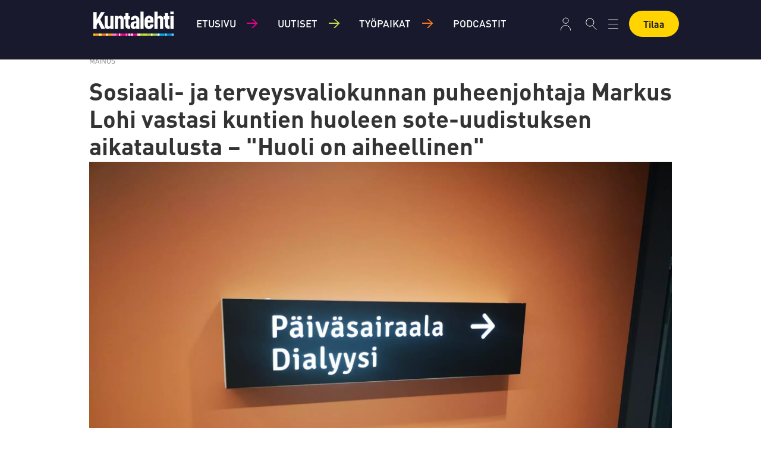

--- FILE ---
content_type: text/html; charset=UTF-8
request_url: https://www.kuntalehti.fi/sote/sosiaali-ja-terveysvaliokunnan-puheenjohtaja-markus-lohi-vastasi-kuntien-huoleen-sote-uudistuksen-aikataulusta-huoli-on-aiheellinen/213343
body_size: 16980
content:
<!DOCTYPE html>
<html lang="fi-FI" dir="ltr" class="resp_fonts">

    <head>
                
                <script type="module">
                    import { ClientAPI } from '/view-resources/baseview/public/common/ClientAPI/index.js?v=1768294132-L4';
                    window.labClientAPI = new ClientAPI({
                        pageData: {
                            url: 'https://www.kuntalehti.fi/sote/sosiaali-ja-terveysvaliokunnan-puheenjohtaja-markus-lohi-vastasi-kuntien-huoleen-sote-uudistuksen-aikataulusta-huoli-on-aiheellinen/213343',
                            pageType: 'article',
                            pageId: '213343',
                            section: 'sote',
                            title: 'Sosiaali- ja terveysvaliokunnan puheenjohtaja Markus Lohi vastasi kuntien huoleen sote-uudistuksen aikataulusta – \"Huoli on aiheellinen\"',
                            seotitle: 'Sosiaali- ja terveysvaliokunnan puheenjohtaja Markus Lohi vastasi kuntien huoleen sote-uudistuksen aikataulusta – \'Huoli on aiheellinen\' | Kuntalehti',
                            sometitle: 'Sosiaali- ja terveysvaliokunnan puheenjohtaja Markus Lohi vastasi kuntien huoleen sote-uudistuksen aikataulusta – \"Huoli on aiheellinen\" | Kuntalehti',
                            description: '',
                            seodescription: '',
                            somedescription: 'Sosiaali- ja terveyspalveluiden uudistus on askeleen lähempänä toteutumista. Sosiaali- ja terveysval ...',
                            device: 'desktop',
                            cmsVersion: '4.2.15',
                            contentLanguage: 'fi-FI',
                            published: '2021-06-15T12:02:52.000Z',
                            tags: ["sote", "sote-uudistus"],
                            bylines: ["Jouni Lampinen "],
                            site: {
                                domain: 'https://www.kuntalehti.fi',
                                id: '3',
                                alias: 'kuntalehti'
                            }
                            // Todo: Add paywall info ...
                        },
                        debug: false
                    });
                </script>

                <title>Sosiaali- ja terveysvaliokunnan puheenjohtaja Markus Lohi vastasi kuntien huoleen sote-uudistuksen aikataulusta – 'Huoli on aiheellinen' | Kuntalehti</title>
                <meta name="title" content="Sosiaali- ja terveysvaliokunnan puheenjohtaja Markus Lohi vastasi kuntien huoleen sote-uudistuksen aikataulusta – 'Huoli on aiheellinen' | Kuntalehti">
                <meta name="description" content="">
                <meta http-equiv="Content-Type" content="text/html; charset=utf-8">
                <link rel="canonical" href="https://www.kuntalehti.fi/sote/sosiaali-ja-terveysvaliokunnan-puheenjohtaja-markus-lohi-vastasi-kuntien-huoleen-sote-uudistuksen-aikataulusta-huoli-on-aiheellinen/213343">
                <meta name="viewport" content="width=device-width, initial-scale=1">
                
                <meta property="og:type" content="article">
                <meta property="og:title" content="Sosiaali- ja terveysvaliokunnan puheenjohtaja Markus Lohi vastasi kuntien huoleen sote-uudistuksen aikataulusta – 'Huoli on aiheellinen' | Kuntalehti">
                <meta property="og:description" content="Sosiaali- ja terveyspalveluiden uudistus on askeleen lähempänä toteutumista. Sosiaali- ja terveysval ...">
                <meta property="article:published_time" content="2021-06-15T12:02:52.000Z">
                <meta property="article:modified_time" content="2021-06-15T12:02:53.000Z">
                <meta property="article:author" content="Jouni Lampinen ">
                <meta property="article:tag" content="sote">
                <meta property="article:tag" content="sote-uudistus">
                <meta property="og:image" content="https://image.kuntalehti.fi/213385.jpg?imageId=213385&panox=0&panoy=0&panow=0&panoh=0&width=1200&height=683">
                <meta property="og:image:width" content="1200">
                <meta property="og:image:height" content="684">
                <meta name="twitter:card" content="summary_large_image">
                
                <meta name="twitter:title" content="Sosiaali- ja terveysvaliokunnan puheenjohtaja Markus Lohi vastasi kuntien huoleen sote-uudistuksen aikataulusta – 'Huoli on aiheellinen' | Kuntalehti">
                <meta name="twitter:description" content="Sosiaali- ja terveyspalveluiden uudistus on askeleen lähempänä toteutumista. Sosiaali- ja terveysval ...">
                <meta name="twitter:image" content="https://image.kuntalehti.fi/213385.jpg?imageId=213385&panox=0&panoy=0&panow=0&panoh=0&width=1200&height=683">
                <link rel="alternate" type="application/json+oembed" href="https://www.kuntalehti.fi/sote/sosiaali-ja-terveysvaliokunnan-puheenjohtaja-markus-lohi-vastasi-kuntien-huoleen-sote-uudistuksen-aikataulusta-huoli-on-aiheellinen/213343?lab_viewport=oembed">

                
                <script rel="preload" href="https://static.voiceintuitive.com/widget.js" as="script"></script><script >
document.addEventListener("DOMContentLoaded", () => {
const container = document.querySelector("#main > div.bodytext.large-12.small-12.medium-12");
if (container) {
const newDiv = document.createElement("div");
newDiv.id = "voice-intuitive-root";
newDiv.className = "large-12";

container.insertBefore(newDiv, container.firstChild);
}
});
</script>
                
                
                <meta property="og:url" content="https://www.kuntalehti.fi/sote/sosiaali-ja-terveysvaliokunnan-puheenjohtaja-markus-lohi-vastasi-kuntien-huoleen-sote-uudistuksen-aikataulusta-huoli-on-aiheellinen/213343">
                        <link type="image/x-icon" rel="icon" href="/view-resources/dachser2/public/kuntalehti/favicons/favicon.ico">
                        <link type="image/svg+xml" rel="icon" href="/view-resources/dachser2/public/kuntalehti/favicons/favicon.svg">
                        <link type="image/png" rel="icon" sizes="96x96" href="/view-resources/dachser2/public/kuntalehti/favicons/favicon-96x96.png">
                        <link type="image/png" rel="icon" sizes="192x192" href="/view-resources/dachser2/public/kuntalehti/favicons/web-app-manifest-192x192.png">
                        <link type="image/png" rel="icon" sizes="512x512" href="/view-resources/dachser2/public/kuntalehti/favicons/web-app-manifest-512x512.png">
                        <link type="image/png" rel="apple-touch-icon" sizes="180x180" href="/view-resources/dachser2/public/kuntalehti/favicons/apple-touch-icon.png">
                    
                <link href="https://fonts.googleapis.com/css?family=Merriweather:300,400,700,900" rel="stylesheet"  media="print" onload="this.media='all'" >
                <link rel="stylesheet" href="/view-resources/view/css/grid.css?v=1768294132-L4">
                <link rel="stylesheet" href="/view-resources/view/css/main.css?v=1768294132-L4">
                <link rel="stylesheet" href="/view-resources/view/css/colors.css?v=1768294132-L4">
                <link rel="stylesheet" href="/view-resources/view/css/print.css?v=1768294132-L4" media="print">
                <link rel="stylesheet" href="/view-resources/view/css/foundation-icons/foundation-icons.css?v=1768294132-L4">
                <link rel="stylesheet" href="/view-resources/view/css/site/kuntalehti.css?v=1768294132-L4">
                <style data-key="custom_properties">
                    :root{--primary: rgba(0,0,0,1);--secondary: rgba(255,255,255,1);--tertiary: rgba(142,216,248,1);--quaternary: rgba(244,121,32,1);--bg-primary: rgba(255,255,255,1);--bg-secondary: rgba(0,0,0,1);--bg-tertiary: rgba(25,25,45,1);--bg-quaternary: rgba(48,48,66,1);--bg-quinary: rgba(255,212,0,1);--bg-senary: rgba(230,243,249,1);--bg-septenary: rgba(142,216,248,1);--bg-octonary: rgba(244,121,32,1);}
                </style>
                <style data-key="background_colors">
                    .bg-primary {background-color: rgba(255,255,255,1);}.bg-secondary {background-color: rgba(0,0,0,1);color: #fff;}.bg-tertiary {background-color: rgba(25,25,45,1);color: #fff;}.bg-quaternary {background-color: rgba(48,48,66,1);color: #fff;}.bg-quinary {background-color: rgba(255,212,0,1);}.bg-senary {background-color: rgba(230,243,249,1);}.bg-septenary {background-color: rgba(142,216,248,1);}.bg-octonary {background-color: rgba(244,121,32,1);}@media (max-width: 1023px) { .color_mobile_bg-primary {background-color: rgba(255,255,255,1);}}@media (max-width: 1023px) { .color_mobile_bg-secondary {background-color: rgba(0,0,0,1);color: #fff;}}@media (max-width: 1023px) { .color_mobile_bg-tertiary {background-color: rgba(25,25,45,1);color: #fff;}}@media (max-width: 1023px) { .color_mobile_bg-quaternary {background-color: rgba(48,48,66,1);color: #fff;}}@media (max-width: 1023px) { .color_mobile_bg-quinary {background-color: rgba(255,212,0,1);}}@media (max-width: 1023px) { .color_mobile_bg-senary {background-color: rgba(230,243,249,1);}}@media (max-width: 1023px) { .color_mobile_bg-septenary {background-color: rgba(142,216,248,1);}}@media (max-width: 1023px) { .color_mobile_bg-octonary {background-color: rgba(244,121,32,1);}}
                </style>
                <style data-key="background_colors_opacity">
                    .bg-primary.op-bg_20 {background-color: rgba(255, 255, 255, 0.2);}.bg-primary.op-bg_40 {background-color: rgba(255, 255, 255, 0.4);}.bg-primary.op-bg_60 {background-color: rgba(255, 255, 255, 0.6);}.bg-primary.op-bg_80 {background-color: rgba(255, 255, 255, 0.8);}.bg-secondary.op-bg_20 {background-color: rgba(0, 0, 0, 0.2);color: #fff;}.bg-secondary.op-bg_40 {background-color: rgba(0, 0, 0, 0.4);color: #fff;}.bg-secondary.op-bg_60 {background-color: rgba(0, 0, 0, 0.6);color: #fff;}.bg-secondary.op-bg_80 {background-color: rgba(0, 0, 0, 0.8);color: #fff;}.bg-tertiary.op-bg_20 {background-color: rgba(25, 25, 45, 0.2);color: #fff;}.bg-tertiary.op-bg_40 {background-color: rgba(25, 25, 45, 0.4);color: #fff;}.bg-tertiary.op-bg_60 {background-color: rgba(25, 25, 45, 0.6);color: #fff;}.bg-tertiary.op-bg_80 {background-color: rgba(25, 25, 45, 0.8);color: #fff;}.bg-quaternary.op-bg_20 {background-color: rgba(48, 48, 66, 0.2);color: #fff;}.bg-quaternary.op-bg_40 {background-color: rgba(48, 48, 66, 0.4);color: #fff;}.bg-quaternary.op-bg_60 {background-color: rgba(48, 48, 66, 0.6);color: #fff;}.bg-quaternary.op-bg_80 {background-color: rgba(48, 48, 66, 0.8);color: #fff;}.bg-quinary.op-bg_20 {background-color: rgba(255, 212, 0, 0.2);}.bg-quinary.op-bg_40 {background-color: rgba(255, 212, 0, 0.4);}.bg-quinary.op-bg_60 {background-color: rgba(255, 212, 0, 0.6);}.bg-quinary.op-bg_80 {background-color: rgba(255, 212, 0, 0.8);}.bg-senary.op-bg_20 {background-color: rgba(230, 243, 249, 0.2);}.bg-senary.op-bg_40 {background-color: rgba(230, 243, 249, 0.4);}.bg-senary.op-bg_60 {background-color: rgba(230, 243, 249, 0.6);}.bg-senary.op-bg_80 {background-color: rgba(230, 243, 249, 0.8);}.bg-septenary.op-bg_20 {background-color: rgba(142, 216, 248, 0.2);}.bg-septenary.op-bg_40 {background-color: rgba(142, 216, 248, 0.4);}.bg-septenary.op-bg_60 {background-color: rgba(142, 216, 248, 0.6);}.bg-septenary.op-bg_80 {background-color: rgba(142, 216, 248, 0.8);}.bg-octonary.op-bg_20 {background-color: rgba(244, 121, 32, 0.2);}.bg-octonary.op-bg_40 {background-color: rgba(244, 121, 32, 0.4);}.bg-octonary.op-bg_60 {background-color: rgba(244, 121, 32, 0.6);}.bg-octonary.op-bg_80 {background-color: rgba(244, 121, 32, 0.8);}@media (max-width: 1023px) { .color_mobile_bg-primary.op-bg_20 {background-color: rgba(255, 255, 255, 0.2);}}@media (max-width: 1023px) { .color_mobile_bg-primary.op-bg_40 {background-color: rgba(255, 255, 255, 0.4);}}@media (max-width: 1023px) { .color_mobile_bg-primary.op-bg_60 {background-color: rgba(255, 255, 255, 0.6);}}@media (max-width: 1023px) { .color_mobile_bg-primary.op-bg_80 {background-color: rgba(255, 255, 255, 0.8);}}@media (max-width: 1023px) { .color_mobile_bg-secondary.op-bg_20 {background-color: rgba(0, 0, 0, 0.2);color: #fff;}}@media (max-width: 1023px) { .color_mobile_bg-secondary.op-bg_40 {background-color: rgba(0, 0, 0, 0.4);color: #fff;}}@media (max-width: 1023px) { .color_mobile_bg-secondary.op-bg_60 {background-color: rgba(0, 0, 0, 0.6);color: #fff;}}@media (max-width: 1023px) { .color_mobile_bg-secondary.op-bg_80 {background-color: rgba(0, 0, 0, 0.8);color: #fff;}}@media (max-width: 1023px) { .color_mobile_bg-tertiary.op-bg_20 {background-color: rgba(25, 25, 45, 0.2);color: #fff;}}@media (max-width: 1023px) { .color_mobile_bg-tertiary.op-bg_40 {background-color: rgba(25, 25, 45, 0.4);color: #fff;}}@media (max-width: 1023px) { .color_mobile_bg-tertiary.op-bg_60 {background-color: rgba(25, 25, 45, 0.6);color: #fff;}}@media (max-width: 1023px) { .color_mobile_bg-tertiary.op-bg_80 {background-color: rgba(25, 25, 45, 0.8);color: #fff;}}@media (max-width: 1023px) { .color_mobile_bg-quaternary.op-bg_20 {background-color: rgba(48, 48, 66, 0.2);color: #fff;}}@media (max-width: 1023px) { .color_mobile_bg-quaternary.op-bg_40 {background-color: rgba(48, 48, 66, 0.4);color: #fff;}}@media (max-width: 1023px) { .color_mobile_bg-quaternary.op-bg_60 {background-color: rgba(48, 48, 66, 0.6);color: #fff;}}@media (max-width: 1023px) { .color_mobile_bg-quaternary.op-bg_80 {background-color: rgba(48, 48, 66, 0.8);color: #fff;}}@media (max-width: 1023px) { .color_mobile_bg-quinary.op-bg_20 {background-color: rgba(255, 212, 0, 0.2);}}@media (max-width: 1023px) { .color_mobile_bg-quinary.op-bg_40 {background-color: rgba(255, 212, 0, 0.4);}}@media (max-width: 1023px) { .color_mobile_bg-quinary.op-bg_60 {background-color: rgba(255, 212, 0, 0.6);}}@media (max-width: 1023px) { .color_mobile_bg-quinary.op-bg_80 {background-color: rgba(255, 212, 0, 0.8);}}@media (max-width: 1023px) { .color_mobile_bg-senary.op-bg_20 {background-color: rgba(230, 243, 249, 0.2);}}@media (max-width: 1023px) { .color_mobile_bg-senary.op-bg_40 {background-color: rgba(230, 243, 249, 0.4);}}@media (max-width: 1023px) { .color_mobile_bg-senary.op-bg_60 {background-color: rgba(230, 243, 249, 0.6);}}@media (max-width: 1023px) { .color_mobile_bg-senary.op-bg_80 {background-color: rgba(230, 243, 249, 0.8);}}@media (max-width: 1023px) { .color_mobile_bg-septenary.op-bg_20 {background-color: rgba(142, 216, 248, 0.2);}}@media (max-width: 1023px) { .color_mobile_bg-septenary.op-bg_40 {background-color: rgba(142, 216, 248, 0.4);}}@media (max-width: 1023px) { .color_mobile_bg-septenary.op-bg_60 {background-color: rgba(142, 216, 248, 0.6);}}@media (max-width: 1023px) { .color_mobile_bg-septenary.op-bg_80 {background-color: rgba(142, 216, 248, 0.8);}}@media (max-width: 1023px) { .color_mobile_bg-octonary.op-bg_20 {background-color: rgba(244, 121, 32, 0.2);}}@media (max-width: 1023px) { .color_mobile_bg-octonary.op-bg_40 {background-color: rgba(244, 121, 32, 0.4);}}@media (max-width: 1023px) { .color_mobile_bg-octonary.op-bg_60 {background-color: rgba(244, 121, 32, 0.6);}}@media (max-width: 1023px) { .color_mobile_bg-octonary.op-bg_80 {background-color: rgba(244, 121, 32, 0.8);}}
                </style>
                <style data-key="border_colors">
                    .border-bg-primary{--border-color: var(--bg-primary);}.mobile_border-bg-primary{--mobile-border-color: var(--bg-primary);}.border-bg-secondary{--border-color: var(--bg-secondary);}.mobile_border-bg-secondary{--mobile-border-color: var(--bg-secondary);}.border-bg-tertiary{--border-color: var(--bg-tertiary);}.mobile_border-bg-tertiary{--mobile-border-color: var(--bg-tertiary);}.border-bg-quaternary{--border-color: var(--bg-quaternary);}.mobile_border-bg-quaternary{--mobile-border-color: var(--bg-quaternary);}.border-bg-quinary{--border-color: var(--bg-quinary);}.mobile_border-bg-quinary{--mobile-border-color: var(--bg-quinary);}.border-bg-senary{--border-color: var(--bg-senary);}.mobile_border-bg-senary{--mobile-border-color: var(--bg-senary);}.border-bg-septenary{--border-color: var(--bg-septenary);}.mobile_border-bg-septenary{--mobile-border-color: var(--bg-septenary);}.border-bg-octonary{--border-color: var(--bg-octonary);}.mobile_border-bg-octonary{--mobile-border-color: var(--bg-octonary);}
                </style>
                <style data-key="font_colors">
                    .primary {color: rgba(0,0,0,1) !important;}.secondary {color: rgba(255,255,255,1) !important;}.tertiary {color: rgba(142,216,248,1) !important;}.quaternary {color: rgba(244,121,32,1) !important;}@media (max-width: 1023px) { .color_mobile_primary {color: rgba(0,0,0,1) !important;}}@media (max-width: 1023px) { .color_mobile_secondary {color: rgba(255,255,255,1) !important;}}@media (max-width: 1023px) { .color_mobile_tertiary {color: rgba(142,216,248,1) !important;}}@media (max-width: 1023px) { .color_mobile_quaternary {color: rgba(244,121,32,1) !important;}}
                </style>
                <style data-key="image_gradient">
                    .image-gradient-bg-primary{--background-color: var(--bg-primary);}.color_mobile_image-gradient-bg-primary{--mobile-background-color: var(--bg-primary);}.image-gradient-bg-secondary{--background-color: var(--bg-secondary);}.color_mobile_image-gradient-bg-secondary{--mobile-background-color: var(--bg-secondary);}.image-gradient-bg-tertiary{--background-color: var(--bg-tertiary);}.color_mobile_image-gradient-bg-tertiary{--mobile-background-color: var(--bg-tertiary);}.image-gradient-bg-quaternary{--background-color: var(--bg-quaternary);}.color_mobile_image-gradient-bg-quaternary{--mobile-background-color: var(--bg-quaternary);}.image-gradient-bg-quinary{--background-color: var(--bg-quinary);}.color_mobile_image-gradient-bg-quinary{--mobile-background-color: var(--bg-quinary);}.image-gradient-bg-senary{--background-color: var(--bg-senary);}.color_mobile_image-gradient-bg-senary{--mobile-background-color: var(--bg-senary);}.image-gradient-bg-septenary{--background-color: var(--bg-septenary);}.color_mobile_image-gradient-bg-septenary{--mobile-background-color: var(--bg-septenary);}.image-gradient-bg-octonary{--background-color: var(--bg-octonary);}.color_mobile_image-gradient-bg-octonary{--mobile-background-color: var(--bg-octonary);}
                </style>
                <style data-key="custom_css_variables">
                :root {
                    --lab_page_width: 1003px;
                    --lab_columns_gutter: 11px;
                    --space-top: 100;
                    --space-top-adnuntiusAd: ;
                }

                @media(max-width: 767px) {
                    :root {
                        --lab_columns_gutter: 10px;
                    }
                }

                @media(min-width: 767px) {
                    :root {
                    }
                }
                </style>
<script src="/view-resources/public/common/JWTCookie.js?v=1768294132-L4"></script>
<script src="/view-resources/public/common/Paywall.js?v=1768294132-L4"></script>
                <script>
                window.Dac = window.Dac || {};
                (function () {
                    if (navigator) {
                        window.Dac.clientData = {
                            language: navigator.language,
                            userAgent: navigator.userAgent,
                            innerWidth: window.innerWidth,
                            innerHeight: window.innerHeight,
                            deviceByMediaQuery: getDeviceByMediaQuery(),
                            labDevice: 'desktop', // Device from labrador
                            device: 'desktop', // Device from varnish
                            paywall: {
                                isAuthenticated: isPaywallAuthenticated(),
                                toggleAuthenticatedContent: toggleAuthenticatedContent,
                                requiredProducts: [],
                            },
                            page: {
                                id: '213343',
                                extId: 'Kommuntorget-123337'
                            },
                            siteAlias: 'kuntalehti',
                            debug: window.location.href.includes('debug=1')
                        };
                        function getDeviceByMediaQuery() {
                            if (window.matchMedia('(max-width: 767px)').matches) return 'mobile';
                            if (window.matchMedia('(max-width: 1023px)').matches) return 'tablet';
                            return 'desktop';
                        }

                        function isPaywallAuthenticated() {
                            if (window.Dac && window.Dac.JWTCookie) {
                                var JWTCookie = new Dac.JWTCookie({ debug: false });
                                return JWTCookie.isAuthenticated();
                            }
                            return false;
                        }

                        function toggleAuthenticatedContent(settings) {
                            if (!window.Dac || !window.Dac.Paywall) {
                                return;
                            }
                            var Paywall = new Dac.Paywall();
                            var updateDOM = Paywall.updateDOM;

                            if(settings && settings.displayUserName) {
                                var userName = Paywall.getUserName().then((userName) => {
                                    updateDOM(userName !== false, userName, settings.optionalGreetingText);
                                });
                            } else {
                                updateDOM(window.Dac.clientData.paywall.isAuthenticated);
                            }
                        }
                    }
                }());
                </script>

                    <script type="module" src="/view-resources/baseview/public/common/baseview/moduleHandlers.js?v=1768294132-L4" data-cookieconsent="ignore"></script>
<!-- Global site tag (gtag.js) - Google Analytics -->
<script async src="https://www.googletagmanager.com/gtag/js?id=G-QMN29SK196"></script>
<script>
    window.dataLayer = window.dataLayer || [];
    function gtag(){dataLayer.push(arguments);}
    gtag('js', new Date());
    gtag('config', 'G-QMN29SK196');
</script>
                        <script async src="https://securepubads.g.doubleclick.net/tag/js/gpt.js"></script>
                        <script>
                            window.googletag = window.googletag || {cmd: []};

                            googletag.cmd.push(function() {
                                var handleAsTablet = (Dac.clientData.device === 'tablet' || Dac.clientData.innerWidth < 1316);

                                if (!(handleAsTablet && '' === 'true')) {
                                    googletag
                                        .defineSlot('/23326103839/kuntalehti/panorama', [[970,250], [980,400], [980,300], [980,250]], 'kuntalehti/panorama')
                                        .addService(googletag.pubads());
                                }
                                if (!(handleAsTablet && '' === 'true')) {
                                    googletag
                                        .defineSlot('/23326103839/kuntalehti/nauha1', [[980,300], [970,250], [980,250]], 'kuntalehti/nauha1')
                                        .addService(googletag.pubads());
                                }
                                if (!(handleAsTablet && '' === 'true')) {
                                    googletag
                                        .defineSlot('/23326103839/kuntalehti/nauha2', [[980,300], [970,250], [980,250]], 'kuntalehti/nauha2')
                                        .addService(googletag.pubads());
                                }
                                if (!(handleAsTablet && '' === 'true')) {
                                    googletag
                                        .defineSlot('/23326103839/kuntalehti/nauha3', [[980,300], [980,250], [970,250]], 'kuntalehti/nauha3')
                                        .addService(googletag.pubads());
                                }
                                if (!(handleAsTablet && '' === 'true')) {
                                    googletag
                                        .defineSlot('/23326103839/kuntalehti/nauha4', [[980,300], [980,250], [970,250]], 'kuntalehti/nauha4')
                                        .addService(googletag.pubads());
                                }
                                if (!(handleAsTablet && '' === 'true')) {
                                    googletag
                                        .defineSlot('/23326103839/kuntalehti/nauha5', [[980,300], [980,250], [970,250]], 'kuntalehti/nauha5')
                                        .addService(googletag.pubads());
                                }

                                googletag.pubads().setTargeting("env", "prod");
                                googletag.pubads().setTargeting("site", "kuntalehti");
                                googletag.pubads().setTargeting("section", "sote");
                                googletag.pubads().setTargeting("context", "article");
                                googletag.pubads().setTargeting("tags", "sote,sote-uudistus");

                                var useLadyLoading = true || false;
                                if (useLadyLoading) {
                                    googletag.pubads().enableLazyLoad({
                                        fetchMarginPercent: 40 || 150, // Fetch ad content when it is within 1.5 viewports of the visible area
                                        renderMarginPercent: 30 || 150,  // Render ads when they are within 1.5 viewports of the visible area
                                        mobileScaling: 2.0
                                    });
                                }
                                
                                googletag.pubads().enableSingleRequest();
                                googletag.pubads().collapseEmptyDivs();
                                googletag.enableServices();
                            });
                        </script>
                <link href="https://fonts.googleapis.com/css2?family=Oxygen+Mono&display=swap" rel="stylesheet"  media="print" onload="this.media='all'" >
                <style id="dachser-vieweditor-styles">
                    .mainMenu ul li a, .mainMenu ul li span, .pageHeader .hamburger .hamburger-container .mainMenu ul li { font-family: "Dinot Medium"; font-weight: 500; font-style: normal; text-transform: uppercase; letter-spacing: normal; color: #FFFFFF; }
                    .bottomBarMenu ul li a, .bottomBarMenu ul li span, .pageHeader .hamburger .hamburger-container .bottomBarMenu ul li { font-family: "Oxygen Mono"; font-weight: normal; font-style: normal; text-transform: uppercase; letter-spacing: normal; color: #FFFFFF; }
                    .mainMenu ul.children li a, .mainMenu ul.children li span, .pageHeader .hamburger .hamburger-container .mainMenu ul.children ul li { font-family: "Dinot Light"; font-weight: 300; font-style: normal; font-size: 0.875rem; text-transform: none; letter-spacing: normal; }
                    .articleHeader .headline { font-family: "Dinot Bold"; font-weight: 700; font-style: normal; font-size: 2.5rem; text-transform: none; letter-spacing: normal; }@media (max-width: 767px) { .resp_fonts .articleHeader .headline {font-size: calc(0.262vw * 24); } }
                    .articleHeader .subtitle { font-family: "Dinot Light"; font-weight: 300; font-style: normal; font-size: 1.5625rem; text-transform: none; letter-spacing: normal; }@media (max-width: 767px) { .resp_fonts .articleHeader .subtitle {font-size: calc(0.262vw * 18); } }
                    .bodytext { font-family: "Dinot Regular"; font-weight: 400; font-style: normal; font-size: 1.125rem; text-transform: none; letter-spacing: normal; }
                    .bodytext > h2 { font-family: "Dinot Bold"; font-weight: 700; font-style: normal; font-size: 1.75rem; text-transform: none; letter-spacing: normal; }@media (max-width: 767px) { .resp_fonts .bodytext > h2 {font-size: calc(0.262vw * 18); } }
                    .articleHeader .lab-article-section { font-family: "Oxygen Mono"; font-weight: normal; font-style: normal; font-size: 0.75rem; text-transform: none; letter-spacing: normal; }
                    .byline .name { font-family: "Dinot Bold"; font-weight: 700; font-style: normal; font-size: 1rem; text-transform: none; letter-spacing: normal; }
                    article .meta .dates { font-family: "Dinot Regular"; font-weight: 400; font-style: normal; font-size: 0.875rem; text-transform: none; letter-spacing: normal; }
                    article .articleHeader .caption { font-family: "Dinot Regular"; font-weight: 400; font-style: normal; font-size: 0.875rem; text-transform: none; letter-spacing: normal; }@media (max-width: 767px) { .resp_fonts article .articleHeader .caption {font-size: calc(0.262vw * 14); } }
                    .customMenu2 ul li a, customMenu2 ul li span, .pageHeader .hamburger .hamburger-container .customMenu2 ul li { font-family: "Dinot Bold"; font-weight: 700; font-style: normal; font-size: 1rem; text-transform: none; letter-spacing: normal; }
                    footer.page { font-family: "Dinot Light"; font-weight: 300; font-style: normal; text-transform: none; letter-spacing: normal; }
                    body { font-family: "Dinot Regular"; font-weight: 400; font-style: normal; text-transform: none; letter-spacing: normal; }
                    .factbox .fact a { font-family: "Dinot Regular"; font-weight: 400; font-style: normal; font-size: 1rem; text-transform: none; letter-spacing: normal; color: #e6f3f9; }
                    article.column { font-family: "Dinot Medium"; font-weight: 500; font-style: normal; font-size: 1.375rem; text-transform: none; letter-spacing: normal; }
                    article.column .content .kicker { font-family: "Oxygen Mono"; font-weight: normal; font-style: normal; font-size: 0.75rem; text-transform: none; letter-spacing: normal; }
                    .font-OxygenMono { font-family: "Oxygen Mono" !important; }
                    .font-OxygenMono.font-weight-normal { font-weight: normal !important; }
                    .font-DinotBlack { font-family: "Dinot Black" !important; }
                    .font-DinotBlack.font-weight-black { font-weight: 900 !important; }
                    .font-DinotBold { font-family: "Dinot Bold" !important; }
                    .font-DinotBold.font-weight-bold { font-weight: 700 !important; }
                    .font-DinotCondensed { font-family: "Dinot Condensed" !important; }
                    .font-DinotCondensed.font-weight-light { font-weight: 300 !important; }
                    .font-DinotCondensed.font-weight-normal { font-weight: 400 !important; }
                    .font-DinotCondensed.font-weight-bold { font-weight: 700 !important; }
                    .font-DinotCondensed.font-weight-black { font-weight: 900 !important; }
                    .font-DinotLight { font-family: "Dinot Light" !important; }
                    .font-DinotLight.font-weight-light { font-weight: 300 !important; }
                    .font-DinotMedium { font-family: "Dinot Medium" !important; }
                    .font-DinotMedium.font-weight-normal { font-weight: 500 !important; }
                    .font-DinotRegular { font-family: "Dinot Regular" !important; }
                    .font-DinotRegular.font-weight-normal { font-weight: 400 !important; }
                </style>
                <style id="css_variables"></style>
                <script>
                    window.dachserData = {
                        _data: {},
                        _instances: {},
                        get: function(key) {
                            return dachserData._data[key] || null;
                        },
                        set: function(key, value) {
                            dachserData._data[key] = value;
                        },
                        push: function(key, value) {
                            if (!dachserData._data[key]) {
                                dachserData._data[key] = [];
                            }
                            dachserData._data[key].push(value);
                        },
                        setInstance: function(key, identifier, instance) {
                            if (!dachserData._instances[key]) {
                                dachserData._instances[key] = {};
                            }
                            dachserData._instances[key][identifier] = instance;
                        },
                        getInstance: function(key, identifier) {
                            return dachserData._instances[key] ? dachserData._instances[key][identifier] || null : null;
                        },
                        reflow: () => {}
                    };
                </script>
                

                <script type="application/ld+json">
                [{"@context":"http://schema.org","@type":"WebSite","name":"kuntalehti","url":"https://www.kuntalehti.fi"},{"@context":"https://schema.org","@type":"NewsArticle","headline":"Sosiaali- ja terveysvaliokunnan puheenjohtaja Markus Lohi vastasi kuntien huoleen sote-uudistuksen aikataulusta – 'Huoli on aiheellinen' | Kuntalehti","description":"","mainEntityOfPage":{"@id":"https://www.kuntalehti.fi/sote/sosiaali-ja-terveysvaliokunnan-puheenjohtaja-markus-lohi-vastasi-kuntien-huoleen-sote-uudistuksen-aikataulusta-huoli-on-aiheellinen/213343"},"availableLanguage":[{"@type":"Language","alternateName":"fi-FI"}],"image":["https://image.kuntalehti.fi/?imageId=213385&width=1200"],"keywords":"sote, sote-uudistus","author":[{"@type":"Person","name":"Jouni Lampinen "}],"publisher":{"@type":"Organization","name":"kuntalehti","logo":{"@type":"ImageObject","url":"/view-resources/dachser2/public/kuntalehti/logo.png"}},"datePublished":"2021-06-15T12:02:52.000Z","dateModified":"2021-06-15T12:02:53.000Z"}]
                </script>                
                
                
                <style >#toprow {
    margin-bottom: 5px;

    article.column {
        margin-bottom: 0;
    }

    & + .row {
        article.column {
            margin-bottom: 0;
        }
    }
}</style>



        <meta property="article:section" content="sote">
<script>
var k5aMeta = { "paid": 0, "author": ["Jouni Lampinen "], "tag": ["sote", "sote-uudistus"], "title": "Sosiaali- ja terveysvaliokunnan puheenjohtaja Markus Lohi vastasi kuntien huoleen sote-uudistuksen aikataulusta – 'Huoli on aiheellinen' | Kuntalehti", "teasertitle": "Sosiaali- ja terveysvaliokunnan puheenjohtaja Markus Lohi vastasi kuntien huoleen sote-uudistuksen aikataulusta – 'Huoli on aiheellinen'", "kicker": "", "url": "https://www.kuntalehti.fi/a/213343", "login": (Dac.clientData.paywall.isAuthenticated ? 1 : 0), "subscriber": (Dac.clientData.paywall.isAuthenticated ? 1 : 0), "subscriberId": (Dac.clientData.subscriberId ? `"${ Dac.clientData.subscriberId }"` : "") };
</script>
                <script src="//cl.k5a.io/6156b8c81b4d741e051f44c2.js" async></script>


        <style>
            :root {
                
                
            }
        </style>
        
        
    </head>

    <body class="l4 article site_kuntalehti section_sote"
        
        
        >

        
        <script>
        document.addEventListener("DOMContentLoaded", (event) => {
            setScrollbarWidth();
            window.addEventListener('resize', setScrollbarWidth);
        });
        function setScrollbarWidth() {
            const root = document.querySelector(':root');
            const width = (window.innerWidth - document.body.offsetWidth < 21) ? window.innerWidth - document.body.offsetWidth : 15;
            root.style.setProperty('--lab-scrollbar-width', `${ width }px`);
        }
        </script>

        
        <a href="#main" class="skip-link">Jump to main content</a>

        <header class="pageElement pageHeader">
    <div class="section grid-fixed">
    <div class="row">
    <div class="section leftSection">
<figure class="logo">
    <a href=" //kuntalehti.fi" aria-label="Siirry etusivulle">
        <img src="/view-resources/dachser2/public/kuntalehti/logo.png"
            alt="Siirry etusivulle. Logo, Kuntalehti"
            width="140"
            >
    </a>
</figure>
<nav class="navigation mainMenu dac-hidden-desktop-down expandable toggleChildren">
	<ul class="menu-list">
			<li class="first-list-item has-children">
				<a href="https://www.kuntalehti.fi/" target="_self">Etusivu</a>
				<ul class="children">
					<li class="dac-hidden-desktop-up dac-hidden-desktop-down">
						<a href="/tag/uusimmat" target="_self">Uusimmat</a>
					</li>
					<li class="dac-hidden-desktop-up dac-hidden-desktop-down">
						<a href="/tag/mostread/luetuimmat" target="_self">Luetuimmat</a>
					</li>
				</ul>
			</li>
			<li class="first-list-item has-children">
				<a href="/uutiset" target="_self">Uutiset</a>
				<ul class="children">
					<li class="">
						<a href="/uutiset" target="_self">Uutiset</a>
					</li>
					<li class="">
						<a href="/mielipiteet" target="_self">Mielipiteet</a>
					</li>
				</ul>
			</li>
			<li class="first-list-item has-children">
				<a href="https://www.kuntalehti.fi/tyopaikkauutiset" target="_self">Työpaikat</a>
				<ul class="children">
					<li class="">
						<a href="https://tyopaikkailmoitus.kuntalehti.fi" target="_self">Avoimet työpaikat</a>
					</li>
					<li class="">
						<a href="https://www.kuntalehti.fi/tyopaikkauutiset" target="_self">Työpaikkauutiset</a>
					</li>
					<li class="dac-hidden-desktop-down">
						<a href="https://www.kuntalehti.fi/tag/nimitykset" target="_self">Nimitykset</a>
					</li>
					<li class="">
						<a href="https://www.kuntalehti.fi/tyopaikkailmoitus" target="_self">Ilmoita työpaikasta</a>
					</li>
					<li class="">
						<a href="https://www.kuntalehti.fi/valinnat" target="_self">Ilmoita valinnasta</a>
					</li>
				</ul>
			</li>
			<li class="first-list-item ">
				<a href="/podcastit" target="_self">Podcastit</a>
			</li>
	</ul>
</nav>

		<script>
			(function () {
				// This is only called when the user presses the escape key.
				function closeElement(event, element) {
					if (event.key === 'Escape') {
						window.removeEventListener('keydown', closeElement);

						// Get all expanded elements and close them
						const expanded = document.querySelectorAll('nav.mainMenu.expandable .has-children.expanded');
						for (let i = 0; i < expanded.length; i++) {
							expanded[i].classList.remove('expanded');
							
							// Traverse up from the element the user has selected to see if it is a child of the expanded element
							// If it is, set focus to the first child, as that is the span element with tabindex. 
							// This is so that if the user has moved on from the menu, we shouldn't mess with the focus and flow
							if (document.activeElement.closest('.has-children') === expanded[i]) {
								expanded[i].children[0].focus();
							}
						}
					}
				}

				function toggleElement(event, element) {
					// Prevent the default link behavior
					event.preventDefault();

					// Check if there are other expanded elements and close them
					const expanded = document.querySelectorAll('nav.mainMenu.expandable .has-children.expanded');
					for (let i = 0; i < expanded.length; i++) {
						if (expanded[i] !== element.parentElement) {
							expanded[i].classList.remove('expanded');
						}
					}

					// Toggle the class "expanded" on the parent element
					// We toggle instead of add/remove the class because we don't know if we are opening or closing the element
					element.parentElement.classList.toggle('expanded');

					window.addEventListener('keydown', closeElement);
				}

				// Add extra element for carat and toggle functionality after the span or a element
				function addCarat(element) {
					const carat = document.createElement('span');
					carat.classList.add('carat');
					carat.tabIndex = '0';
					const sibling = element.querySelector(':scope > a') || element.querySelector(':scope > span');
					element.insertBefore(carat, sibling.nextSibling);
					element.tabIndex = '-1';
					if (sibling.tagName === 'A') {
						sibling.tabIndex = '0';
					} else if (sibling.tagName === 'SPAN') {
						sibling.tabIndex = '-1';
					}
				}

				// Get all elements with class "has-children" and add two events - one click event and one keydown event
				// Allow for the same expandable menu to be reused in different viewports by using different classes
				let classes = 'dac-hidden-desktop-down ';
				if (classes) {
					classes = '.' + classes.trim().split(' ').join('.');
				}

				const hasChildren = document.querySelectorAll(`nav.mainMenu${ classes }.expandable .has-children > span`);
				for (let i = 0; i < hasChildren.length; i++) {
					hasChildren[i].addEventListener('click', function(e) {
						toggleElement(e, this);
					});

					hasChildren[i].addEventListener('keydown', function (e) {
						// Check for both enter and space keys
						if (e.key === 'Enter' || e.key === ' ') {
							toggleElement(e, this);
						}
					});
				}

				// Get all elements with class "has-children" when toggleChildren is enabled and carat and toggle functionality 
				const hasChildrenToggle = document.querySelectorAll(`nav.mainMenu${ classes }.expandable.toggleChildren .has-children > span, nav.mainMenu${ classes }.expandable.toggleChildren .has-children > a`);
				for (let i = 0; i < hasChildrenToggle.length; i++) {

					// Add carat to the element
					addCarat(hasChildrenToggle[i].parentElement);

					if (hasChildrenToggle[i].tagName === 'A' || hasChildrenToggle[i].tagName === 'SPAN') {
						hasChildrenToggle[i].nextSibling.addEventListener('click', function(e) {
							toggleElement(e, hasChildrenToggle[i]);
						});

						hasChildrenToggle[i].nextSibling.addEventListener('keydown', function(e) {
							// Check for both enter and space keys
							if (e.key === 'Enter' || e.key === ' ') {
								toggleElement(e, hasChildrenToggle[i]);
							}
						});

						// Use with caution - ensure that parent li overlaps with child ul to avoid prematurely triggering leave
						if (hasChildrenToggle[i].closest('nav').classList.contains('toggleOnHover')) {
							hasChildrenToggle[i].addEventListener('mouseenter', function(e) {
								hasChildrenToggle[i].parentElement.classList.add('expanded');
							});

							hasChildrenToggle[i].parentElement.addEventListener('mouseleave', function(e) {
								hasChildrenToggle[i].parentElement.classList.remove('expanded');
							});
						}
					}
				}
			})();
		</script>


	<script>
		(function () {
			const menuLinks = document.querySelectorAll(`nav.mainMenu ul li a`);
			for (let i = 0; i < menuLinks.length; i++) {
				const link = menuLinks[i].pathname;
				if (link === window.location.pathname) {
					menuLinks[i].parentElement.classList.add('lab-link-active');
				} else {
					menuLinks[i].parentElement.classList.remove('lab-link-active');
				}
			}
		})();
	</script>


</div>
<div class="section rightSection">
<nav class="navigation customMenu1">
	<ul class="menu-list">
			<li class="first-list-item ">
				<a href="#" target="_self">Kirjaudu</a>
			</li>
	</ul>
</nav>



	<script>
		(function () {
			const menuLinks = document.querySelectorAll(`nav.customMenu1 ul li a`);
			for (let i = 0; i < menuLinks.length; i++) {
				const link = menuLinks[i].pathname;
				if (link === window.location.pathname) {
					menuLinks[i].parentElement.classList.add('lab-link-active');
				} else {
					menuLinks[i].parentElement.classList.remove('lab-link-active');
				}
			}
		})();
	</script>

<div data-id="pageElements-9" class="search to-be-expanded bonusButton">

        <button class="search-button search-expander" aria-label="Haku"  aria-expanded="false" aria-controls="search-input-9" >
                <i class="open fi-magnifying-glass"></i>
                <i class="close fi-magnifying-glass"></i>
        </button>

    <form class="search-container" action="/cse" method="get" role="search">
        <label for="search-input-9" class="visuallyhidden">Haku</label>
        <input type="text" id="search-input-9" name="q" placeholder="Haku...">
                <button id="bonusButton" class="bonusButton">
                        <span class="bonusText">Haku</span>
                </button>
    </form>
</div>

        <script>
            // Do the check for the search button inside the if statement, so we don't set a global const if there are multiple search buttons
            if (document.querySelector('[data-id="pageElements-9"] .search-button')) {
                // Now we can set a const that is only available inside the if scope
                const searchButton = document.querySelector('[data-id="pageElements-9"] .search-button');
                searchButton.addEventListener('click', (event) => {
                    event.preventDefault();
                    event.stopPropagation();

                    // Toggle the expanded class on the search button and set the aria-expanded attribute.
                    searchButton.parentElement.classList.toggle('expanded');
                    searchButton.setAttribute('aria-expanded', searchButton.getAttribute('aria-expanded') === 'true' ? 'false' : 'true');
                    searchButton.setAttribute('aria-label', searchButton.getAttribute('aria-expanded') === 'true' ? 'Sulje haku' : 'Avaa haku');

                    // Set focus to the input. 
                    // This might be dodgy due to moving focus automatically, but we'll keep it in for now.
                    if (searchButton.getAttribute('aria-expanded') === 'true') {
                        document.getElementById('search-input-9').focus();
                    }
                }, false);
            }

            if (document.getElementById('bonusButton')) {
                document.getElementById('bonusButton').addEventListener('click', (event) => {
                    document.querySelector('[data-id="pageElements-9"] .search-container').submit();
                }, false);
            }

            /*
                There should probably be some sort of sorting of the elements, so that if the search button is to the right,
                the tab order should be the input before the button.
                This is a job for future me.
            */
        </script>
<div class="hamburger to-be-expanded" data-id="pageElements-10">
    <div class="positionRelative">
        <span class="hamburger-button hamburger-expander ">
            <button class="burger-btn" aria-label="Avaa valikko" aria-expanded="false" aria-controls="hamburger-container" aria-haspopup="menu">
                    <i class="open fi-list"></i>
                    <i class="close fi-list"></i>
            </button>
        </span>
    </div>

        <div class="hamburger-container" id="hamburger-container">
            <div class="row">
<nav class="navigation mainMenu dac-hidden-desktop-up expandable toggleChildren">
	<ul class="menu-list">
			<li class="first-list-item has-children">
				<a href="https://www.kuntalehti.fi/" target="_self">Etusivu</a>
				<ul class="children">
					<li class="dac-hidden-desktop-up dac-hidden-desktop-down">
						<a href="/tag/uusimmat" target="_self">Uusimmat</a>
					</li>
					<li class="dac-hidden-desktop-up dac-hidden-desktop-down">
						<a href="/tag/mostread/luetuimmat" target="_self">Luetuimmat</a>
					</li>
				</ul>
			</li>
			<li class="first-list-item has-children">
				<a href="/uutiset" target="_self">Uutiset</a>
				<ul class="children">
					<li class="">
						<a href="/uutiset" target="_self">Uutiset</a>
					</li>
					<li class="">
						<a href="/mielipiteet" target="_self">Mielipiteet</a>
					</li>
				</ul>
			</li>
			<li class="first-list-item has-children">
				<a href="https://www.kuntalehti.fi/tyopaikkauutiset" target="_self">Työpaikat</a>
				<ul class="children">
					<li class="">
						<a href="https://tyopaikkailmoitus.kuntalehti.fi" target="_self">Avoimet työpaikat</a>
					</li>
					<li class="">
						<a href="https://www.kuntalehti.fi/tyopaikkauutiset" target="_self">Työpaikkauutiset</a>
					</li>
					<li class="dac-hidden-desktop-down">
						<a href="https://www.kuntalehti.fi/tag/nimitykset" target="_self">Nimitykset</a>
					</li>
					<li class="">
						<a href="https://www.kuntalehti.fi/tyopaikkailmoitus" target="_self">Ilmoita työpaikasta</a>
					</li>
					<li class="">
						<a href="https://www.kuntalehti.fi/valinnat" target="_self">Ilmoita valinnasta</a>
					</li>
				</ul>
			</li>
			<li class="first-list-item ">
				<a href="/podcastit" target="_self">Podcastit</a>
			</li>
	</ul>
</nav>

		<script>
			(function () {
				// This is only called when the user presses the escape key.
				function closeElement(event, element) {
					if (event.key === 'Escape') {
						window.removeEventListener('keydown', closeElement);

						// Get all expanded elements and close them
						const expanded = document.querySelectorAll('nav.mainMenu.expandable .has-children.expanded');
						for (let i = 0; i < expanded.length; i++) {
							expanded[i].classList.remove('expanded');
							
							// Traverse up from the element the user has selected to see if it is a child of the expanded element
							// If it is, set focus to the first child, as that is the span element with tabindex. 
							// This is so that if the user has moved on from the menu, we shouldn't mess with the focus and flow
							if (document.activeElement.closest('.has-children') === expanded[i]) {
								expanded[i].children[0].focus();
							}
						}
					}
				}

				function toggleElement(event, element) {
					// Prevent the default link behavior
					event.preventDefault();

					// Check if there are other expanded elements and close them
					const expanded = document.querySelectorAll('nav.mainMenu.expandable .has-children.expanded');
					for (let i = 0; i < expanded.length; i++) {
						if (expanded[i] !== element.parentElement) {
							expanded[i].classList.remove('expanded');
						}
					}

					// Toggle the class "expanded" on the parent element
					// We toggle instead of add/remove the class because we don't know if we are opening or closing the element
					element.parentElement.classList.toggle('expanded');

					window.addEventListener('keydown', closeElement);
				}

				// Add extra element for carat and toggle functionality after the span or a element
				function addCarat(element) {
					const carat = document.createElement('span');
					carat.classList.add('carat');
					carat.tabIndex = '0';
					const sibling = element.querySelector(':scope > a') || element.querySelector(':scope > span');
					element.insertBefore(carat, sibling.nextSibling);
					element.tabIndex = '-1';
					if (sibling.tagName === 'A') {
						sibling.tabIndex = '0';
					} else if (sibling.tagName === 'SPAN') {
						sibling.tabIndex = '-1';
					}
				}

				// Get all elements with class "has-children" and add two events - one click event and one keydown event
				// Allow for the same expandable menu to be reused in different viewports by using different classes
				let classes = 'dac-hidden-desktop-up ';
				if (classes) {
					classes = '.' + classes.trim().split(' ').join('.');
				}

				const hasChildren = document.querySelectorAll(`nav.mainMenu${ classes }.expandable .has-children > span`);
				for (let i = 0; i < hasChildren.length; i++) {
					hasChildren[i].addEventListener('click', function(e) {
						toggleElement(e, this);
					});

					hasChildren[i].addEventListener('keydown', function (e) {
						// Check for both enter and space keys
						if (e.key === 'Enter' || e.key === ' ') {
							toggleElement(e, this);
						}
					});
				}

				// Get all elements with class "has-children" when toggleChildren is enabled and carat and toggle functionality 
				const hasChildrenToggle = document.querySelectorAll(`nav.mainMenu${ classes }.expandable.toggleChildren .has-children > span, nav.mainMenu${ classes }.expandable.toggleChildren .has-children > a`);
				for (let i = 0; i < hasChildrenToggle.length; i++) {

					// Add carat to the element
					addCarat(hasChildrenToggle[i].parentElement);

					if (hasChildrenToggle[i].tagName === 'A' || hasChildrenToggle[i].tagName === 'SPAN') {
						hasChildrenToggle[i].nextSibling.addEventListener('click', function(e) {
							toggleElement(e, hasChildrenToggle[i]);
						});

						hasChildrenToggle[i].nextSibling.addEventListener('keydown', function(e) {
							// Check for both enter and space keys
							if (e.key === 'Enter' || e.key === ' ') {
								toggleElement(e, hasChildrenToggle[i]);
							}
						});

						// Use with caution - ensure that parent li overlaps with child ul to avoid prematurely triggering leave
						if (hasChildrenToggle[i].closest('nav').classList.contains('toggleOnHover')) {
							hasChildrenToggle[i].addEventListener('mouseenter', function(e) {
								hasChildrenToggle[i].parentElement.classList.add('expanded');
							});

							hasChildrenToggle[i].parentElement.addEventListener('mouseleave', function(e) {
								hasChildrenToggle[i].parentElement.classList.remove('expanded');
							});
						}
					}
				}
			})();
		</script>


	<script>
		(function () {
			const menuLinks = document.querySelectorAll(`nav.mainMenu ul li a`);
			for (let i = 0; i < menuLinks.length; i++) {
				const link = menuLinks[i].pathname;
				if (link === window.location.pathname) {
					menuLinks[i].parentElement.classList.add('lab-link-active');
				} else {
					menuLinks[i].parentElement.classList.remove('lab-link-active');
				}
			}
		})();
	</script>

<nav class="navigation mainMenu dac-hidden-desktop-down">
	<ul class="menu-list">
			<li class="first-list-item has-children">
				<a href="https://www.kuntalehti.fi/" target="_self">Etusivu</a>
				<ul class="children">
					<li class="dac-hidden-desktop-up dac-hidden-desktop-down">
						<a href="/tag/uusimmat" target="_self">Uusimmat</a>
					</li>
					<li class="dac-hidden-desktop-up dac-hidden-desktop-down">
						<a href="/tag/mostread/luetuimmat" target="_self">Luetuimmat</a>
					</li>
				</ul>
			</li>
			<li class="first-list-item has-children">
				<a href="/uutiset" target="_self">Uutiset</a>
				<ul class="children">
					<li class="">
						<a href="/uutiset" target="_self">Uutiset</a>
					</li>
					<li class="">
						<a href="/mielipiteet" target="_self">Mielipiteet</a>
					</li>
				</ul>
			</li>
			<li class="first-list-item has-children">
				<a href="https://www.kuntalehti.fi/tyopaikkauutiset" target="_self">Työpaikat</a>
				<ul class="children">
					<li class="">
						<a href="https://tyopaikkailmoitus.kuntalehti.fi" target="_self">Avoimet työpaikat</a>
					</li>
					<li class="">
						<a href="https://www.kuntalehti.fi/tyopaikkauutiset" target="_self">Työpaikkauutiset</a>
					</li>
					<li class="dac-hidden-desktop-down">
						<a href="https://www.kuntalehti.fi/tag/nimitykset" target="_self">Nimitykset</a>
					</li>
					<li class="">
						<a href="https://www.kuntalehti.fi/tyopaikkailmoitus" target="_self">Ilmoita työpaikasta</a>
					</li>
					<li class="">
						<a href="https://www.kuntalehti.fi/valinnat" target="_self">Ilmoita valinnasta</a>
					</li>
				</ul>
			</li>
			<li class="first-list-item ">
				<a href="/podcastit" target="_self">Podcastit</a>
			</li>
	</ul>
</nav>



	<script>
		(function () {
			const menuLinks = document.querySelectorAll(`nav.mainMenu ul li a`);
			for (let i = 0; i < menuLinks.length; i++) {
				const link = menuLinks[i].pathname;
				if (link === window.location.pathname) {
					menuLinks[i].parentElement.classList.add('lab-link-active');
				} else {
					menuLinks[i].parentElement.classList.remove('lab-link-active');
				}
			}
		})();
	</script>

<nav class="navigation bottomBarMenu">
	<ul class="menu-list">
			<li class="first-list-item ">
				<a href="/mediatiedot" target="_self">Mediatiedot</a>
			</li>
			<li class="first-list-item ">
				<a href="/laheta-juttuvinkki" target="_self">Juttuvinkki</a>
			</li>
			<li class="first-list-item ">
				<a href="/laheta-palautetta" target="_self">Palaute</a>
			</li>
			<li class="first-list-item ">
				<a href="/toimitus" target="_self">Toimitus</a>
			</li>
			<li class="first-list-item ">
				<a href="https://kl-kustannus.fi/tietosuoja" target="_blank">Rekisteriseloste</a>
			</li>
			<li class="first-list-item ">
				<a href="/yhteystiedot" target="_self">Yhteystiedot</a>
			</li>
	</ul>
</nav>



	<script>
		(function () {
			const menuLinks = document.querySelectorAll(`nav.bottomBarMenu ul li a`);
			for (let i = 0; i < menuLinks.length; i++) {
				const link = menuLinks[i].pathname;
				if (link === window.location.pathname) {
					menuLinks[i].parentElement.classList.add('lab-link-active');
				} else {
					menuLinks[i].parentElement.classList.remove('lab-link-active');
				}
			}
		})();
	</script>


            </div>
        </div>
</div>

<script>
    (function(){
        const burgerButton = document.querySelector('[data-id="pageElements-10"] .burger-btn');
        const dropdownCloseSection = document.querySelector('[data-id="pageElements-10"] .dropdown-close-section');

        function toggleDropdown() {
            // Toggle the expanded class and aria-expanded attribute
            document.querySelector('[data-id="pageElements-10"].hamburger.to-be-expanded').classList.toggle('expanded');
            burgerButton.setAttribute('aria-expanded', burgerButton.getAttribute('aria-expanded') === 'true' ? 'false' : 'true');
            burgerButton.setAttribute('aria-label', burgerButton.getAttribute('aria-expanded') === 'true' ? 'Sulje valikko' : 'Avaa valikko');

            // This doesn't seem to do anything? But there's styling dependent on it some places
            document.body.classList.toggle('hamburger-expanded');
        }

        // Called via the eventlistener - if the key is Escape, toggle the dropdown and remove the eventlistener
        function closeDropdown(e) {
            if(e.key === 'Escape') {
                toggleDropdown();
                // Set the focus back on the button when clicking escape, so the user can continue tabbing down
                // the page in a natural flow
                document.querySelector('[data-id="pageElements-10"] .burger-btn').focus();
                window.removeEventListener('keydown', closeDropdown);
            }
        }

        if(burgerButton) {
            burgerButton.addEventListener('click', function(e) {
                e.preventDefault();
                toggleDropdown();

                // If the menu gets expanded, add the eventlistener that will close it on pressing Escape
                // else, remove the eventlistener otherwise it will continue to listen for escape even if the menu is closed.
                if(document.querySelector('[data-id="pageElements-10"] .burger-btn').getAttribute('aria-expanded') === 'true') {
                    window.addEventListener('keydown', closeDropdown);
                } else {
                    window.removeEventListener('keydown', closeDropdown);
                }
            })
        }
        if (dropdownCloseSection) {
            dropdownCloseSection.addEventListener('click', function(e) {
                e.preventDefault();
                toggleDropdown();
            });
        }

        document.querySelectorAll('.hamburger .hamburger-expander, .hamburger .hamburger-container, .stop-propagation').forEach(function (element) {
            element.addEventListener('click', function (e) {
                e.stopPropagation();
            });
        });
    }());
</script>
<nav class="navigation customMenu2 dac-hidden-desktop-down">
	<ul class="menu-list">
			<li class="first-list-item ">
				<a href="https://services3.kustantajapalvelut.fi/eAsiointi/Kunta/index.php" target="_self">Tilaa</a>
			</li>
	</ul>
</nav>



	<script>
		(function () {
			const menuLinks = document.querySelectorAll(`nav.customMenu2 ul li a`);
			for (let i = 0; i < menuLinks.length; i++) {
				const link = menuLinks[i].pathname;
				if (link === window.location.pathname) {
					menuLinks[i].parentElement.classList.add('lab-link-active');
				} else {
					menuLinks[i].parentElement.classList.remove('lab-link-active');
				}
			}
		})();
	</script>


</div>

</div>

</div>


    <script>
        (function () {
            if (!'IntersectionObserver' in window) { return;}

            var scrollEvents = scrollEvents || [];

            if (scrollEvents) {
                const domInterface = {
                    classList: {
                        remove: () => {},
                        add: () => {}
                    },
                    style: {
                        cssText: ''
                    }
                };
                scrollEvents.forEach(function(event) {
                    var callback = function (entries, observer) {
                        if (!entries[0]) { return; }
                        if (entries[0].isIntersecting) {
                            event.styles.forEach(function(item) {
                                (document.querySelector(item.selector) || domInterface).style.cssText = "";
                            });
                            event.classes.forEach(function(item) {
                                item.class.forEach(function(classname) {
                                    (document.querySelector(item.selector) || domInterface).classList.remove(classname);
                                });
                            });
                        } else {
                            event.styles.forEach(function(item) {
                                (document.querySelector(item.selector) || domInterface).style.cssText = item.style;
                            });
                            event.classes.forEach(function(item) {
                                item.class.forEach(function(classname) {
                                    (document.querySelector(item.selector) || domInterface).classList.add(classname);
                                });
                            });
                        }
                    };

                    var observer = new IntersectionObserver(callback, {
                        rootMargin: event.offset,
                        threshold: 1
                    });
                    var target = document.querySelector(event.target);
                    if (target) {
                        observer.observe(target);
                    }
                });
            }
        }());

        window.Dac.clientData.paywall.toggleAuthenticatedContent(); 
    </script>
</header>

        

        
                


        <section id="mainArticleSection" class="main article">
            <div data-element-guid="563dd4f6-886c-4272-d28b-1d1d10dd9e0f" class="placeholder placement-top">
<div data-element-guid="95e14979-118c-4c67-b409-811780bc8f32" class="column google-ad small-12 large-12 small-abs-12 large-abs-12 display-label"  style="">

        <span class="ad-label">Mainos</span>
        <div class="adunit" id="kuntalehti/panorama" ></div>
        <script>
            googletag.cmd.push(function() {
                googletag.display('kuntalehti/panorama');
            });
        </script>
</div>

</div>
            <main class="pageWidth">
                <article class=" "
                    
                >

                    <section class="main article k5a-article" id="main">

                            <div></div>
<script>
(function() {
    let windowUrl = window.location.href;
    windowUrl = windowUrl.substring(windowUrl.indexOf('?') + 1);
    let messageElement = document.querySelector('.shareableMessage');
    if (windowUrl && windowUrl.includes('code') && windowUrl.includes('expires')) {
        messageElement.style.display = 'block';
    } 
})();
</script>


                        <div data-element-guid="0652a355-ae15-4f22-8916-bbb77b79697e" class="articleHeader column hasCaption">

    


    <h1 class="headline mainTitle " style="">Sosiaali- ja terveysvaliokunnan puheenjohtaja Markus Lohi vastasi kuntien huoleen sote-uudistuksen aikataulusta – "Huoli on aiheellinen"</h1>


    <div class="media">
            
            <figure data-element-guid="c7a705a9-5621-4294-adab-135ff476f3d8" class="headerImage">
    <div class="img fullwidthTarget">
        <picture>
            <source srcset="https://image.kuntalehti.fi/213385.webp?imageId=213385&width=2116&height=1588&format=webp" 
                width="1058"
                height="794"
                media="(min-width: 768px)"
                type="image/webp">    
            <source srcset="https://image.kuntalehti.fi/213385.webp?imageId=213385&width=2116&height=1588&format=jpg" 
                width="1058"
                height="794"
                media="(min-width: 768px)"
                type="image/jpeg">    
            <source srcset="https://image.kuntalehti.fi/213385.webp?imageId=213385&width=960&height=720&format=webp" 
                width="480"
                height="360"
                media="(max-width: 767px)"
                type="image/webp">    
            <source srcset="https://image.kuntalehti.fi/213385.webp?imageId=213385&width=960&height=720&format=jpg" 
                width="480"
                height="360"
                media="(max-width: 767px)"
                type="image/jpeg">    
            <img src="https://image.kuntalehti.fi/213385.webp?imageId=213385&width=960&height=720&format=jpg"
                width="480"
                height="360"
                title="Sote-uudistus muuttaa toteutuessaan merkittävällä tavalla suomalaisten sosiaali- ja terveyspalveluiden järjestämiskuvioita. Kuvituskuva: Pekka Moliis"
                alt="" 
                
                style=""    
                >
        </picture>        
        
    </div>
    
</figure>

            
            
            
            
            
            
            
            
            
            
            
        <div class="floatingText"></div>
    </div>


    <div class="caption " data-showmore="Näytä lisää">
        <figcaption itemprop="caption" class="">Sote-uudistus muuttaa toteutuessaan merkittävällä tavalla suomalaisten sosiaali- ja terveyspalveluiden järjestämiskuvioita. Kuvituskuva: Pekka Moliis</figcaption>
        <figcaption itemprop="author" class="" data-byline-prefix=""></figcaption>
    </div>





        <div data-element-guid="c328bad3-81ff-4cf0-ae19-9307fcf6dadc" class="meta">
    

    <div class="bylines">
        <div data-element-guid="f5bd3e82-1db0-4616-f26d-ccf529b5a990" class="byline column" itemscope itemtype="http://schema.org/Person">
    
    <div class="content">
            
        <address class="name">

                <span class="lab-hidden-byline-name" itemprop="name">Jouni Lampinen </span>
                    <span class="firstname ">Jouni Lampinen</span>
        </address>
    </div>
</div>

        
    </div>
    
    <div class="dates">
    
        <span class="dateGroup datePublished">
            <span class="dateLabel">Julkaistu</span>
            <time datetime="2021-06-15T12:02:52.000Z" title="Julkaistu 15.6.2021 - 15:02">15.6.2021 - 15:02</time>
        </span>
            <span class="dateGroup dateModified">
                <span class="dateLabel">Muokattu</span>
                <time datetime="2021-06-15T12:02:53.000Z" title="Muokattu 15.6.2021 - 15:02">15.6.2021 - 15:02</time>
            </span>
    </div>


    <div class="social">
            <a target="_blank" href="https://www.facebook.com/sharer.php?u=https%3A%2F%2Fwww.kuntalehti.fi%2Fsote%2Fsosiaali-ja-terveysvaliokunnan-puheenjohtaja-markus-lohi-vastasi-kuntien-huoleen-sote-uudistuksen-aikataulusta-huoli-on-aiheellinen%2F213343" class="fi-social-facebook" aria-label="Jaa Facebookissa"></a>
            <a target="_blank" href="https://twitter.com/intent/tweet?url=https%3A%2F%2Fwww.kuntalehti.fi%2Fsote%2Fsosiaali-ja-terveysvaliokunnan-puheenjohtaja-markus-lohi-vastasi-kuntien-huoleen-sote-uudistuksen-aikataulusta-huoli-on-aiheellinen%2F213343" class="fi-social-twitter" aria-label="Jaa X:ssä (Twitterissä)"></a>
            <a target="_blank" href="https://www.linkedin.com/sharing/share-offsite/?url=https%3A%2F%2Fwww.kuntalehti.fi%2Fsote%2Fsosiaali-ja-terveysvaliokunnan-puheenjohtaja-markus-lohi-vastasi-kuntien-huoleen-sote-uudistuksen-aikataulusta-huoli-on-aiheellinen%2F213343" class="fi-social-linkedin" aria-label="Jaa LinkedInissä"></a>
            <a target="_blank" href="mailto:?subject=Sosiaali-%20ja%20terveysvaliokunnan%20puheenjohtaja%20Markus%20Lohi%20vastasi%20kuntien%20huoleen%20sote-uudistuksen%20aikataulusta%20%E2%80%93%20%22Huoli%20on%20aiheellinen%22&body=%0Dhttps%3A%2F%2Fwww.kuntalehti.fi%2Fsote%2Fsosiaali-ja-terveysvaliokunnan-puheenjohtaja-markus-lohi-vastasi-kuntien-huoleen-sote-uudistuksen-aikataulusta-huoli-on-aiheellinen%2F213343" class="fi-mail" aria-label="Jaa sähköpostitse"></a>
    </div>



</div>

</div>


                        

                        
                        


                        

                        <div data-element-guid="c328bad3-81ff-4cf0-ae19-9307fcf6dadc" class="bodytext large-12 small-12 medium-12">
    
    

    <p>Sosiaali- ja terveyspalveluiden uudistus on askeleen lähempänä toteutumista. Sosiaali- ja terveysvaliokunta tiedotti tiistaina puoltavansa 21 hyvinvointialueen ja viiden yhteistyöalueen perustamista.</p>
<p>Sote-uudistus on siirtämässä sote-palvelut kunnilta ja kuntayhtymiltä maakunnille, joita uudistuksessa kutsutaan hyvinvointialueiksi.</p>
<p>Valiokunnan mietinnössä on otettu huomioon uudistuksen aikataulun kireyteen liittyvät huolet, puheenjohtaja <strong>Markus Lohi</strong> (kesk.) vastasi tiedotustilaisuudessa.</p>
<p>Kuntienkin kautta esiin noussut huoli uudistuksen aikataulun kireydestä on tiedossa, hän huomauttaa.<!-- Either there are no banners, they are disabled or none qualified for this location! --></p>
<p>– Valiokunta yhtyy tähän huoleen, mikä on noussut esiin valiokuntakuulemisissa.</p>
<div data-element-guid="b3cab4b6-d7a7-4c39-d75a-0cb063f0f56b" class="column google-ad display-label widthFull"  style="">

        <span class="ad-label">Mainos</span>
        <div class="adunit" id="kuntalehti/nauha1" ></div>
        <script>
            googletag.cmd.push(function() {
                googletag.display('kuntalehti/nauha1');
            });
        </script>
</div>
<p>– Kun uudistuksen täytäntöönpanon eli palveluiden järjestämisen siirtämisen on tarkoitus tapahtua vuoden 2023 alussa, niin tässä on kireä aikataulu.</p>
<p>– Huoli on aiheellinen, mutta olemme myös asiantuntijakuulemisten perusteella tulleet siihen lopputulokseen, että meillä on kaikki mahdollisuudet toteuttaa uudistus aikataulussaan.</p>
<h3>Kunnilla erilaisia lähtökohtia uudistuksen aikatauluun</h3>
<p>Sosiaali- ja terveysvaliokunnan varapuheenjohtaja <strong>Mia Laiho</strong> (kok.) arvioi tiedotustilaisuudessa, että alueet ovat eri asemissa suhteessa uudistuksen aikatauluun Suomessa.<!-- Either there are no banners, they are disabled or none qualified for this location! --></p>
<p>– Osalla on jo paremmat lähtökohdat, jos kuntayhtymä on jo sillä alueella. Ja sitten osalla alueista ja Uudellamaalla, tulee olemaan haasteellisempaa esimerkiksi tietojärjestelmiin liittyvien tekijöiden osalta.</p>
<h3>Eduskunta käsittelee esitystä jo huomenna</h3>
<p>Eduskunta aloittaa sote-uudistuksen sisältävän hallituksen lakiesityksen käsittelyn huomenna keskiviikkona (16.6.) ja ensi viikolla eduskunnan täysistunto lopullisesti päättää valiokunnan mietinnön pohjalta, hyväksytäänkö sote-uudistus.</p>
<p>Lisäksi valiokunnan puheenjohtaja muistutti, että esitykseen liittyvät lait on tarkoitettu astuvan voimaan siten, että osa olisi voimassa 1.7.2021.</p>
<p>– Ja osa laista tulisi voimaan ensimmäisenä päivänä maaliskuuta 2022, uusien aluevaltuustojen aloittaessa toimintonsa.</p>
<p>Loputkin osat laista olisivat voimassa 1.1.2023, Lohi jatkoi.</p>
<h3>Erilaisia näkemyksiä riittää</h3>
<p>Sosiaali- ja terveysvaliokunnan mietinnön valmistelu vaati paljon äänestyksiä ja niihin osallistuneiden valiokunnan jäsenien välillä on edelleen runsaasti näkemyseroja uudistukseen liittyen. Mietintöön sisältyy kaksi vastalausetta.<br><br>Valiokunnan jäsenillä oli toisistaan poikkeavia näkemyksiä uudistuksesta myös sosiaali- ja terveysvaliokunnan tiedotustilaisuudessa.</p>
<p>Enemmistön valtuuttamana uudistus etenee nyt kuitenkin sosiaali- ja terveysvaliokunnan mietinnön jälkeen eduskunnan täysistunnon käsittelyyn.<br><br>Valiokunnan tiistaina julkistetussa mietinnössä painotetaan, että rakenteellinen ja hallinnollinen uudistus ei yksin ratkaise kaikkia sosiaali- ja terveydenhuollon palvelujen järjestämiseen kytkeytyviä uudistamistarpeita.</p>
<p><!--<div id="aihenosto" style="width:100%; margin:1rem 0 1rem 0; padding: 2rem 0 2rem 0; background-color: #eaeb86; text-align: center"><h2 style="font-size: 1.8rem;font-weight:400"><a href="https://kuntalehti.fi/uutiset-aihe/kehysriihi/" style="text-decoration:underline">Lue tästä</a> kaikki jutut kehysriihestä</h2></div>--></p>

    

    
</div>


                        


                        
<div data-element-guid="c328bad3-81ff-4cf0-ae19-9307fcf6dadc" class="column articleFooter">
    <span class="tags">
        <a href="/tag/sote">sote</a>
        <a href="/tag/sote-uudistus">sote-uudistus</a>
    </span>
    
</div>


                        <div class="row social">
                            <div class="column large-12 small-12">
                                    <a target="_blank" href="https://www.facebook.com/sharer.php?u=https%3A%2F%2Fwww.kuntalehti.fi%2Fsote%2Fsosiaali-ja-terveysvaliokunnan-puheenjohtaja-markus-lohi-vastasi-kuntien-huoleen-sote-uudistuksen-aikataulusta-huoli-on-aiheellinen%2F213343" class="fi-social-facebook" aria-label="Jaa Facebookissa"></a>
                                    <a target="_blank" href="https://twitter.com/intent/tweet?url=https%3A%2F%2Fwww.kuntalehti.fi%2Fsote%2Fsosiaali-ja-terveysvaliokunnan-puheenjohtaja-markus-lohi-vastasi-kuntien-huoleen-sote-uudistuksen-aikataulusta-huoli-on-aiheellinen%2F213343" class="fi-social-twitter" aria-label="Jaa X:ssä (Twitterissä)"></a>
                                    <a target="_blank" href="https://www.linkedin.com/sharing/share-offsite/?url=https%3A%2F%2Fwww.kuntalehti.fi%2Fsote%2Fsosiaali-ja-terveysvaliokunnan-puheenjohtaja-markus-lohi-vastasi-kuntien-huoleen-sote-uudistuksen-aikataulusta-huoli-on-aiheellinen%2F213343" class="fi-social-linkedin" aria-label="Jaa LinkedInissä"></a>
                                    <a target="_blank" href="mailto:?subject=Sosiaali-%20ja%20terveysvaliokunnan%20puheenjohtaja%20Markus%20Lohi%20vastasi%20kuntien%20huoleen%20sote-uudistuksen%20aikataulusta%20%E2%80%93%20%22Huoli%20on%20aiheellinen%22&body=%0Dhttps%3A%2F%2Fwww.kuntalehti.fi%2Fsote%2Fsosiaali-ja-terveysvaliokunnan-puheenjohtaja-markus-lohi-vastasi-kuntien-huoleen-sote-uudistuksen-aikataulusta-huoli-on-aiheellinen%2F213343" class="fi-mail" aria-label="Jaa sähköpostitse"></a>
                            </div>
                        </div>

                    </section>
                    
                </article>
                <section class="related desktop-fullWidth mobile-fullWidth fullwidthTarget">
                <div data-element-guid="de64b7fe-2412-41f7-84c2-c37176f4873f" class="page-content"></div>

                </section>
            </main>
            
            
        </section>

            <template class="definitionTemplate">
                <div class="definitionPopup">
                    <div class="definitionInfo">
                        <p></p>
                        <span></span>
                        <button class="definitionClose">&#10005;</button>
                    </div>
                </div>
            </template>


        <script>
                (function(){
                    const audioPlayers = document.querySelectorAll('.dacInlineAudio');
                    for (const audioPlayer of audioPlayers) {
                        window.dachserData.push('audioInline', audioPlayer);
                    }

                    window.onload = function() {
                        if (window.Dac && window.Dac.Definition) {
                            const definition = new Dac.Definition();
                            definition.setup();   
                        }
                    };
                })();
        </script>
            <script>
                window.lab_article_data = window.lab_article_data || {};
                if (lab_article_data[213343]) {
                    lab_article_data[213343].tagsString = 'sote,sote-uudistus';
                    lab_article_data[213343].section = 'sote';
                    lab_article_data[213343].pageType = 'article';
                } else {
                    lab_article_data[213343] = {
                        tagsString: 'sote,sote-uudistus'
                        , section: 'sote'
                        , pageType: 'article'
                    };
                    
                }
            </script>

        

<footer class="page">
    <div data-element-guid="511d2929-8b2d-4bf5-99c9-053cb3d66c74" class="row-section desktop-space-outsideBottom-none mobile-space-outsideBottom-none bg-tertiary color_mobile_bg-tertiary hasContentPadding mobile-hasContentPadding" style="">
<div class="row small-12 large-12 desktop-space-outsideBottom-none mobile-space-outsideBottom-none bg-tertiary color_mobile_bg-tertiary hasContentPadding mobile-hasContentPadding" style=""><div data-element-guid="37a2df16-85fc-4ac4-b6c6-29a08ade9a79" class="columns small-12 large-4 small-abs-12 large-abs-4"><div data-element-guid="65d4b785-fb61-4492-b075-4fe3c7b97d0c" class="row small-12 large-12" style=""><div data-element-guid="b2a373b6-f7f0-4155-9b9a-f0d39a5cc445" class="column text_singleline small-12 large-12 small-abs-12 large-abs-4">
    
    <h2 class="content singleline t22 tm23 font-Dinot Black" style=" ">
        KL-Kustannus Oy
<br>Toinen Linja 14
<br>00530 Helsinki
    </h2>
</div><article data-element-guid="03faedbc-79b2-43a2-8ce3-f22287e9dc7c" class="column small-12 large-12 small-abs-12 large-abs-4 " data-site-alias="" data-section="" data-instance="100351" itemscope>
    
    <div class="content" style="">
        
        <a itemprop="url" target="_blank" class="" href="https://www.google.com/maps/place/Kuntatalo/@60.1840066,24.9395961,17z/data=!3m1!4b1!4m5!3m4!1s0x46920a2a371b1cb5:0xab62383849af50b0!8m2!3d60.1840626!4d24.9408316" data-k5a-url="/a/null" rel="">


        <div class="media ">
            <div class="floatingText">

                <div class="labels">
                </div>
            </div>
            

        </div>


        
            <h2 itemprop="headline" 
    class="headline t16 tm16 font-weight-black m-font-weight-black"
    style=""
    >Sijainti kartalla
</h2>

        




        </a>

        <time itemprop="datePublished" datetime=""></time>
    </div>
</article>
</div>
</div><div data-element-guid="79f93a19-3487-4b24-8c77-d17ba19b813b" class="columns small-12 large-4 small-abs-12 large-abs-4"><div data-element-guid="93d14da6-3211-420d-b59f-7112f5745ef7" class="row small-12 large-12" style=""><article data-element-guid="b1500e43-4a98-47ac-8a6d-dadba71a754f" class="column small-12 large-12 small-abs-12 large-abs-4 " data-site-alias="" data-section="" data-instance="100352" itemscope>
    
    <div class="content" style="">
        
        


        <div class="media ">
            <div class="floatingText">

                <div class="labels">
                </div>
            </div>
            

        </div>


        
            <h2 itemprop="headline" 
    class="headline t16 tm17 font-weight-black m-font-weight-black tertiary color_mobile_tertiary"
    style=""
    >Asiakaspalvelu ja
työpaikkailmoitukset
</h2>
            <p itemprop="description" 
    class="subtitle font-weight-bold m-font-weight-bold"
    style=""
    >
    <a href="mailto:asiakaspalvelu@kuntalehti.fi">asiakaspalvelu@kuntalehti.fi</a><br>050 599 6681
</p>


        




        

        <time itemprop="datePublished" datetime=""></time>
    </div>
</article>
<article data-element-guid="67bbe3be-fa5d-42d9-b9e0-65709a739f71" class="column small-12 large-12 small-abs-12 large-abs-4 " data-site-alias="" data-section="" data-instance="100355" itemscope>
    
    <div class="content" style="">
        
        


        <div class="media ">
            <div class="floatingText">

                <div class="labels">
                </div>
            </div>
            

        </div>


        
            <h2 itemprop="headline" 
    class="headline t16 tm17 font-weight-black m-font-weight-black tertiary color_mobile_tertiary"
    style=""
    >Tilaukset ja muutokset
</h2>
            <p itemprop="description" 
    class="subtitle font-weight-bold m-font-weight-bold"
    style=""
    >
    <a href="mailto:kuntalehti@atex.com">kuntalehti@atex.com</a><br>03 4246 5375
</p>


        




        

        <time itemprop="datePublished" datetime=""></time>
    </div>
</article>
</div>
</div><div data-element-guid="439326f4-b0d3-496d-8aac-61ae67440a45" class="columns small-12 large-4 small-abs-12 large-abs-4"><div data-element-guid="ea0239e1-e295-4446-8d90-fdd38fb2fcdd" class="row small-12 large-12" style=""><article data-element-guid="aab59fa4-1de3-49e6-a64a-34553db8d7ed" class="column small-12 large-12 small-abs-12 large-abs-4 " data-site-alias="" data-section="" data-instance="100353" itemscope>
    
    <div class="content" style="">
        
        


        <div class="media ">
            <div class="floatingText">

                <div class="labels">
                </div>
            </div>
            

        </div>


        
            <h2 itemprop="headline" 
    class="headline t16 tm17 font-weight-black m-font-weight-black tertiary color_mobile_tertiary"
    style=""
    >Ilmoitusmyynti
</h2>
            <p itemprop="description" 
    class="subtitle font-weight-bold m-font-weight-bold"
    style=""
    >
    Marianne Lohilahti<br><a href="mailto:marianne.lohilahti@kuntalehti.fi">marianne.lohilahti@kuntalehti.fi</a><br>040 708 6640 <br><br>Inkeri Valtonen <br><a href="mailto:inkeri.valtonen@dorimedia.fi" target="_blank">inkeri.valtonen@dorimedia.fi</a><br>040 717 8614
</p>


        




        

        <time itemprop="datePublished" datetime=""></time>
    </div>
</article>
<article data-element-guid="7cef3e4f-d0db-43ab-9202-20e653f75876" class="column small-12 large-12 small-abs-12 large-abs-4 " data-site-alias="" data-section="" data-instance="100357" itemscope>
    
    <div class="content" style="">
        
        


        <div class="media ">
            <div class="floatingText">

                <div class="labels">
                </div>
            </div>
            

        </div>


        
            <h2 itemprop="headline" 
    class="headline t16 tm17 font-weight-black m-font-weight-black tertiary color_mobile_tertiary"
    style=""
    >Toimitus
</h2>
            <p itemprop="description" 
    class="subtitle font-weight-bold m-font-weight-bold"
    style=""
    >
    <a href="https://www.kuntalehti.fi/yhteystiedot" target="_blank">Yhteystiedot</a><br><a href="https://www.kuntalehti.fi/toimitus" target="_blank">Henkilöstö</a><br><a href="https://www.kuntalehti.fi/mediatiedot">Mediakortti</a>
</p>


        




        

        <time itemprop="datePublished" datetime=""></time>
    </div>
</article>
</div>
</div></div>
</div>
<div data-element-guid="df5c138a-b6a1-4129-8421-9b50d3810667" class="row-section desktop-space-outsideBottom-none mobile-space-outsideBottom-none bg-quaternary color_mobile_bg-quaternary hasContentPadding mobile-hasContentPadding" style="">
<div class="row small-12 large-12 desktop-space-outsideBottom-none mobile-space-outsideBottom-none bg-quaternary color_mobile_bg-quaternary hasContentPadding mobile-hasContentPadding" style=""><div data-element-guid="6a10e99f-9ad5-4d86-b77e-377e7e0c848f" class="columns small-12 large-12 small-abs-12 large-abs-12"><div data-element-guid="6967bcac-254e-47c9-9cf3-1bd94c4eaf94" class="row small-12 large-12" style=""><article data-element-guid="7649fd6c-6d40-4ae6-bf0d-d254ef9e66ab" class="column small-12 large-12 small-abs-12 large-abs-12 " data-site-alias="" data-section="" data-instance="100344" itemscope>
    
    <div class="content" style="">
        
        


        <div class="media ">
            <div class="floatingText">

                <div class="labels">
                </div>
            </div>
            

        </div>


        
            <h2 itemprop="headline" 
    class="headline t28"
    style=""
    ><a href="https://studiolinjat.fi/">Studio Linjat
</a>
</h2>

        




        

        <time itemprop="datePublished" datetime=""></time>
    </div>
</article>
<article data-element-guid="4aa77c6a-ed68-4715-a3e4-78784526ae00" class="column small-12 large-12 small-abs-12 large-abs-12 " data-site-alias="" data-section="" data-instance="100345" itemscope>
    
    <div class="content" style="">
        
        


        <div class="media ">
            <div class="floatingText">

                <div class="labels">
                </div>
            </div>
            

        </div>


        
            <h2 itemprop="headline" 
    class="headline t28"
    style=""
    ><a href="https://kuntamarkkinat.fi/">Kuntamarkkinat
</a>
</h2>

        




        

        <time itemprop="datePublished" datetime=""></time>
    </div>
</article>
<article data-element-guid="69b2e38d-1da5-47c5-89f0-1cfb8d31cd39" class="column small-12 large-12 small-abs-12 large-abs-12 " data-site-alias="" data-section="" data-instance="100346" itemscope>
    
    <div class="content" style="">
        
        


        <div class="media ">
            <div class="floatingText">

                <div class="labels">
                </div>
            </div>
            

        </div>


        
            <h2 itemprop="headline" 
    class="headline t28"
    style=""
    ><a href="https://www.kommuntorget.fi/">Kommuntorget
</a>
</h2>

        




        

        <time itemprop="datePublished" datetime=""></time>
    </div>
</article>
</div>
</div></div>
</div>
<div data-element-guid="fb5149c4-26da-4654-b9ae-a01bf4d5b6d7" class="row-section bg-quaternary color_mobile_bg-quaternary hasContentPadding mobile-hasContentPadding" style="">
<div class="row small-12 large-12 bg-quaternary color_mobile_bg-quaternary hasContentPadding mobile-hasContentPadding" style=""><div data-element-guid="e610e7a9-8d8f-48d5-a729-820cfad28829" class="column text_singleline small-12 large-12 small-abs-12 large-abs-12">
    
    <h2 class="content singleline t14 tm14 secondary color_mobile_secondary" style=" ">
        KL-KUSTANNUS OY ON KUNTA-ALAAN ERIKOISTUNUT MEDIAYHTIÖ. PÄÄTUOTTEITA OVAT KUNTALEHTI, KOMMUNTORGET, STUDIO LINJAT SEKÄ MESSU- JA KOULUTUSTAPAHTUMA KUNTAMARKKINAT. <a href="https://kl-kustannus.fi/tietosuoja" target="_blank">REKISTERISELOSTE</a>
    </h2>
</div></div>
</div>

</footer>



<script src="/view-resources/baseview/public/common/build/baseview_dependencies_dom.js?v=1768294132-L4" data-cookieconsent="ignore"></script>

        <script>
            window.dachserData.handlers = {
                parallax: function(item) {
                    if (window.Dac && window.Dac.Parallax) {
                        new Dac.Parallax(item);
                    } else {
                        console.warn('parallax: Missing required class Dac.Parallax. Content will not animate.');
                    }
                },
                swipehelper: function(item) {
                    if (window.Dac && window.Dac.SwipeHelper) {
                        var element = document.querySelector(item.selector);
                        if (!element) {
                            console.warn('SwipeHelper: Missing element for selector: "' + item.selector + '".');
                            return null;
                        }
                        return new Dac.SwipeHelper(element, item);
                    } else {
                        console.warn('SwipeHelper: Missing required function Dac.SwipeHelper.');
                        return null;
                    } 
                },
                readprogress: function(item) {
                    if (window.Dac && window.Dac.ReadProgress) {
                        var element = document.querySelector(item.selector);
                        if (!element) {
                            console.warn('ReadProgress: Missing element for selector: "' + item.selector + '".');
                            return;
                        }
                        new Dac.ReadProgress(element, item);
                    } else {
                        console.warn('ReadProgress: Missing required function Dac.ReadProgress.');
                    } 
                },
                tabnavigation: function(item) {
                    if (window.Dac && window.Dac.TabNavigation) {
                        new Dac.TabNavigation(item);
                    } else {
                        console.warn('TabNavigation: Missing required function Dac.Tabnavigation.');
                    } 
                },
                elementattributetoggler: function(item) {
                    if (window.Dac && window.Dac.ElementAttributeToggler) {
                        new Dac.ElementAttributeToggler(item);
                    } else {
                        console.warn('ElementAttributeToggler: Missing required class Dac.ElementAttributeToggler.');
                    } 
                },
                articlelists: (item) => {
                    if (window.Dac && window.Dac.ArticleLists) {
                        new Dac.ArticleLists(item);
                    } else {
                        console.warn('ElementAttributeToggler: Missing required class Dac.ArticleLists.');
                    }
                }
            };

            window.dachserData.execute = () => {
            
                // Parallax
                // Register each element requiering js-animations
                const parallaxQueue = window.dachserData.get('parallax') || [];
                parallaxQueue.forEach(item => {
                    window.dachserData.handlers.parallax(item);
                });
            
                // SwipeHelper, used by several components like ArticleScroller etc.
                // Register each element using SwipeHelper:
                const swipehelperQueue = window.dachserData.get('swipehelper') || [];
                swipehelperQueue.forEach(item => {
                    window.dachserData.setInstance(
                        'swipehelper',
                        item.selector,
                        window.dachserData.handlers.swipehelper(item)
                    );
                });

                // ReadProgress
                const readprogressQueue = window.dachserData.get('readprogress') || [];
                readprogressQueue.forEach(item => {
                    window.dachserData.handlers.readprogress(item);
                });
            
                // Tab-navigation
                const tabnavigationQueue = window.dachserData.get('tabnavigation') || [];
                tabnavigationQueue.forEach(item => {
                    window.dachserData.handlers.tabnavigation(item);
                });

                // ElementAttributeToggler
                const elementAttributeTogglerQueue = window.dachserData.get('elementattributetoggler') || [];
                elementAttributeTogglerQueue.forEach(item => {
                    window.dachserData.handlers.elementattributetoggler(item);
                });

                const articlelistsQueue = window.dachserData.get('articlelists') || [];
                articlelistsQueue.forEach(item => {
                    window.dachserData.handlers.articlelists(item);
                });
            };

            (function () {

                window.dachserData.execute();
            
            }());
        </script>

            <div class="powered-by "><a href="https:&#x2F;&#x2F;labradorcms.com&#x2F;" target="_blank">Powered by Labrador CMS</a></div>


        <script >
(function (w, d, s, o, f, js, fjs) {
w[o] = w[o] || function () { (w[o].q = w[o].q || []).push(arguments) };
js = d.createElement(s), fjs = d.getElementsByTagName(s)[0];
js.id = o; js.src = f; js.async = 1; fjs.parentNode.insertBefore(js, fjs);
}(window, document, 'script', '_vi', 'https://static.voiceintuitive.com/widget.js'));
_vi('init');
</script>
    </body>
</html>


--- FILE ---
content_type: text/html; charset=utf-8
request_url: https://www.google.com/recaptcha/api2/aframe
body_size: 152
content:
<!DOCTYPE HTML><html><head><meta http-equiv="content-type" content="text/html; charset=UTF-8"></head><body><script nonce="98o5Q0QYIdKRYNH3EsCv3Q">/** Anti-fraud and anti-abuse applications only. See google.com/recaptcha */ try{var clients={'sodar':'https://pagead2.googlesyndication.com/pagead/sodar?'};window.addEventListener("message",function(a){try{if(a.source===window.parent){var b=JSON.parse(a.data);var c=clients[b['id']];if(c){var d=document.createElement('img');d.src=c+b['params']+'&rc='+(localStorage.getItem("rc::a")?sessionStorage.getItem("rc::b"):"");window.document.body.appendChild(d);sessionStorage.setItem("rc::e",parseInt(sessionStorage.getItem("rc::e")||0)+1);localStorage.setItem("rc::h",'1769721811795');}}}catch(b){}});window.parent.postMessage("_grecaptcha_ready", "*");}catch(b){}</script></body></html>

--- FILE ---
content_type: application/javascript; charset=utf-8
request_url: https://fundingchoicesmessages.google.com/f/AGSKWxVYaXwLM8ghatjiDxsMy1jMLwt7YSUuhDZ33vnkx89sh6JufzWVTYQvZZ02cvWyrhpxsR2vqeEk8rGl5EMVLHOSX5gechZt78VnPPP27ukSw92UVsBXqdVD3G0snPhlGUDlJemKQPYqAD4l_HBvuSDOgsXBeMwO0z8bXLiCuXmg8jeufo3hHJmkgCbU/__ads.cms?.swf?iurl=http.ads1./adv5./ads.pl?
body_size: -1281
content:
window['68a3a44f-8654-4eef-bc94-ec287d5786fe'] = true;